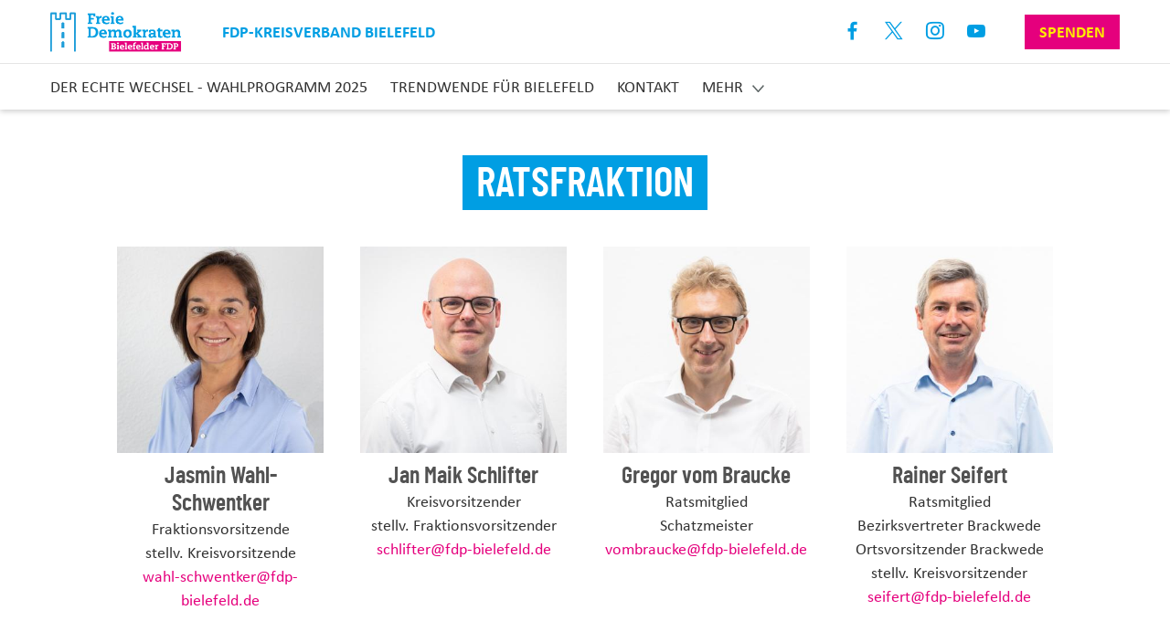

--- FILE ---
content_type: text/html; charset=UTF-8
request_url: https://www.fdp-bielefeld.de/node/18224161
body_size: 6499
content:
<!DOCTYPE html>
<html  lang="de" dir="ltr" prefix="og: https://ogp.me/ns#">
  <head itemscope itemtype="http://schema.org/WebSite">
    <meta charset="utf-8" />
<script>var _paq = _paq || [];(function(){var u=(("https:" == document.location.protocol) ? "https://webstats.liberale.de/" : "http://webstats.liberale.de/");_paq.push(["setSiteId", "73"]);_paq.push(["setTrackerUrl", u+"matomo.php"]);_paq.push(["setDoNotTrack", 1]);_paq.push(["setCookieDomain", ".www.fdp-bielefeld.de"]);_paq.push(['setCustomDimension', 1, '8183']);_paq.push(['setCustomDimension', 2, '8183']);_paq.push(['setCustomDimension', 3, 'FDP-Kreisverband Bielefeld']);_paq.push(['setCustomDimension', 4, 'FDP-Kreisverband Bielefeld']);_paq.push(['setCustomDimension', 5, '18224161']);_paq.push(['setCustomDimension', 6, '18224161']);_paq.push(['setCustomDimension', 7, 'website']);_paq.push(['setCustomDimension', 8, 'website']);_paq.push(['setCampaignNameKey', ['mtm_campaign', 'matomo_campaign', 'pk_campaign', 'piwik_campaign', 'utm_campaign', 'mtm_source', 'pk_source', 'utm_source', 'mtm_medium', 'pk_medium', 'utm_medium']]);if (!window.matomo_search_results_active) {_paq.push(["requireCookieConsent"]);_paq.push(["trackPageView"]);}_paq.push(["setIgnoreClasses", ["no-tracking","colorbox"]]);_paq.push(["enableLinkTracking"]);var d=document,g=d.createElement("script"),s=d.getElementsByTagName("script")[0];g.type="text/javascript";g.defer=true;g.async=true;g.src=u+"matomo.js";s.parentNode.insertBefore(g,s);})();</script>
<meta name="robots" content="index, follow" />
<link rel="canonical" href="https://www.fdp-bielefeld.de/node/18224161" />
<meta property="og:url" content="https://www.fdp-bielefeld.de/node/18224161" />
<meta property="og:title" content="Ratsfraktion" />
<meta name="MobileOptimized" content="width" />
<meta name="HandheldFriendly" content="true" />
<meta name="viewport" content="width=device-width, initial-scale=1.0" />
<style>div#sliding-popup, div#sliding-popup .eu-cookie-withdraw-banner, .eu-cookie-withdraw-tab {background: #ffffff} div#sliding-popup.eu-cookie-withdraw-wrapper { background: transparent; } #sliding-popup h1, #sliding-popup h2, #sliding-popup h3, #sliding-popup p, #sliding-popup label, #sliding-popup div, .eu-cookie-compliance-more-button, .eu-cookie-compliance-secondary-button, .eu-cookie-withdraw-tab { color: #414141;} .eu-cookie-withdraw-tab { border-color: #414141;}</style>
<link rel="icon" href="/themes/custom/uv_gliederungen_theme/favicon.ico" type="image/vnd.microsoft.icon" />

    <title itemprop='name'>Ratsfraktion</title>
    <link rel="stylesheet" media="all" href="/sites/default/files/css/css_6fCiHfcME6n4fOTC3LJ5_x_4jGdVCxa4L2ormZJ6hk4.css" />
<link rel="stylesheet" media="all" href="/sites/default/files/css/css_5QrN9L3a_PTZHGGmtoWk6P8KxUob6bEgsnLVBYfPgdE.css" />

    
  </head>
  <body class="node-18224161 path-node page-node-type-persons-overview has-glyphicons" data-spy="scroll" data-target=".navbar-fixed-top">
    <a href="#home" class="visually-hidden focusable skip-link">
      Direkt zum Inhalt
    </a>
    
      <div class="dialog-off-canvas-main-canvas" data-off-canvas-main-canvas>
    <nav class="navbar">
  <div class="container">
    <div class="row first">
      <div class="row-wrapper">
                  <a class="navbar-brand" href="/">
            <img src="https://www.fdp-bielefeld.de/sites/default/files/2024-12/Logo%20als%20Vektorgrafik.png" alt="Logo" width="auto" height="66">
            <div class="field--name-user-name">
              FDP-Kreisverband Bielefeld
            </div>
          </a>
        
        <a href="#mobile-menu" class="hamburger hamburger--collapse hide-menu" id="mobile-menu-button">
          <span class="hamburger-box">
              <span class="hamburger-inner"></span>
          </span>
        </a>

        
<div class="social-links">
  <ul class="list-inline">
          <li class="facebook">
        <a href="https://www.facebook.com/fdp.bielefeld" target="_blank" rel="noopener noreferrer"
           aria-label="Link zum Facebook Profil">
          Facebook
        </a>
      </li>
              <li class="twitter">
        <a href="https://twitter.com/FDP" target="_blank" rel="noopener noreferrer"
         aria-label="Link zum X Profil">
          <br>X
        </a>
      </li>
              <li class="instagram">
        <a href="https://www.instagram.com/fdp.bielefeld/" target="_blank" rel="noopener noreferrer"
           aria-label="Link zum Instagram Profil">
          Instagram
        </a>
      </li>
              <li class="youtube">
        <a href="https://www.youtube.com/FDPBielefeld" target="_blank" rel="noopener noreferrer"
           aria-label="Link zum Youtube Kanal">
          Youtube
        </a>
      </li>
                              <li class="donation">
        <a href="/spenden" class="btn btn-donation">Spenden</a>
      </li>
      </ul>
</div>
      </div>
    </div>

    <div class="row second">
      <div class="row-wrapper">
        <ul class="nav navbar-nav navbar-desktop"><li><a href="https://www.fdp-bielefeld.de/sites/default/files/2025-07/Wahlprogramm%202025_9.pdf">Der echte Wechsel - Wahlprogramm 2025</a></li><li><a href="https://www.fdp-bielefeld.de/trendwende-fuer-bielefeld">Trendwende für Bielefeld</a></li><li><a href="/#contact">Kontakt</a></li><li><a href="/node/18224165">Kreisvorstand</a></li><li><a href="/#neuigkeiten">Neuigkeiten</a></li><li><a href="/#dates">Aktuelle Termine</a></li><li><a href="/node/18224161">Ratsfraktion</a></li><li><a href="/node/18224162">Ortsverbände</a></li><li><a href="https://mitgliedwerden.fdp.de">Mitglied werden</a></li><li><a href="/#newsletter">Newsletter</a></li><li><a href="/#topics">Unsere Positionen</a></li><li><a href="/node/18574658">Liberale Organisationen in Bielefeld</a></li><li><a class="memberme" href="/node/18655956">Unser "Code of Conduct"</a><a href="/spenden" class="btn btn-primary btn-lg donation">Spenden</a></li></ul><ul class="nav navbar-nav navbar-mobile"><li><a href="https://www.fdp-bielefeld.de/sites/default/files/2025-07/Wahlprogramm%202025_9.pdf">Der echte Wechsel - Wahlprogramm 2025</a></li><li><a href="https://www.fdp-bielefeld.de/trendwende-fuer-bielefeld">Trendwende für Bielefeld</a></li><li><a href="/#contact">Kontakt</a></li><li><a href="/node/18224165">Kreisvorstand</a></li><li><a href="/#neuigkeiten">Neuigkeiten</a></li><li><a href="/#dates">Aktuelle Termine</a></li><li><a href="/node/18224161">Ratsfraktion</a></li><li><a href="/node/18224162">Ortsverbände</a></li><li><a href="https://mitgliedwerden.fdp.de">Mitglied werden</a></li><li><a href="/#newsletter">Newsletter</a></li><li><a href="/#topics">Unsere Positionen</a></li><li><a href="/node/18574658">Liberale Organisationen in Bielefeld</a></li><li><a class="memberme" href="/node/18655956">Unser "Code of Conduct"</a><a href="/spenden" class="btn btn-primary btn-lg donation">Spenden</a></li></ul>
      </div>
    </div>
  </div>
</nav>

  <div class="region region-content">
    <div data-drupal-messages-fallback class="hidden"></div><article role="article" class="persons-overview full clearfix">
  <div class="person-content-wrapper">

      <h2><span class="field field--name-title field--type-string field--label-hidden">Ratsfraktion</span>
</h2>
      

      
      <div class="field field--name-field-persons field--type-entity-reference field--label-hidden field__items">
              <div class="field__item">
<article role="article" class="person person-overview clearfix">
  <div class="person-content">
    <div class="entry-image">
              
            <div class="blazy blazy--field blazy--field-image blazy--field-image--person-overview field field--name-field-image field--type-image field--label-hidden field__item" data-blazy="">    <div data-b-token="b-f529bb700c4" class="media media--blazy media--image is-b-loading"><img alt="" decoding="async" class="media__element b-lazy" loading="lazy" data-src="/sites/default/files/styles/person/public/2022-10/mdm-6511.jpg?itok=RQGM3Me7" src="data:image/svg+xml;charset=utf-8,%3Csvg%20xmlns%3D&#039;http%3A%2F%2Fwww.w3.org%2F2000%2Fsvg&#039;%20viewBox%3D&#039;0%200%201%201&#039;%2F%3E" width="360" height="360" />
        </div>
  </div>
      
          </div>
    <div class="entry-content">
      <h3>
        <span class="field field--name-title field--type-string field--label-hidden">Jasmin Wahl-Schwentker</span>

      </h3>
              
      <div class="field field--name-field-functions field--type-string field--label-hidden field__items">
              <div class="field__item">Fraktionsvorsitzende</div>
              <div class="field__item">stellv. Kreisvorsitzende</div>
          </div>
  
      
      
                <a href="mailto:wahl-schwentker@fdp-bielefeld.de">
            <div class="field field--name-field-email field--type-email field--label-hidden field__item">wahl-schwentker@fdp-bielefeld.de</div>
      </a>

      
    </div>
  </div>
</article>
</div>
              <div class="field__item">
<article role="article" class="person person-overview clearfix">
  <div class="person-content">
    <div class="entry-image">
              
            <div class="blazy blazy--field blazy--field-image blazy--field-image--person-overview field field--name-field-image field--type-image field--label-hidden field__item" data-blazy="">    <div data-b-token="b-79ebc179713" class="media media--blazy media--image is-b-loading"><img alt="" decoding="async" class="media__element b-lazy" loading="lazy" data-src="/sites/default/files/styles/person/public/2022-10/mdm-9998.jpg?itok=8v6EHW0_" src="data:image/svg+xml;charset=utf-8,%3Csvg%20xmlns%3D&#039;http%3A%2F%2Fwww.w3.org%2F2000%2Fsvg&#039;%20viewBox%3D&#039;0%200%201%201&#039;%2F%3E" width="360" height="360" />
        </div>
  </div>
      
          </div>
    <div class="entry-content">
      <h3>
        <span class="field field--name-title field--type-string field--label-hidden">Jan Maik Schlifter</span>

      </h3>
              
      <div class="field field--name-field-functions field--type-string field--label-hidden field__items">
              <div class="field__item">Kreisvorsitzender</div>
              <div class="field__item">stellv. Fraktionsvorsitzender</div>
          </div>
  
      
      
                <a href="mailto:schlifter@fdp-bielefeld.de">
            <div class="field field--name-field-email field--type-email field--label-hidden field__item">schlifter@fdp-bielefeld.de</div>
      </a>

      
    </div>
  </div>
</article>
</div>
              <div class="field__item">
<article role="article" class="person person-overview clearfix">
  <div class="person-content">
    <div class="entry-image">
              
            <div class="blazy blazy--field blazy--field-image blazy--field-image--person-overview field field--name-field-image field--type-image field--label-hidden field__item" data-blazy="">    <div data-b-token="b-0fc65c28132" class="media media--blazy media--image is-b-loading"><img alt="" decoding="async" class="media__element b-lazy" loading="lazy" data-src="/sites/default/files/styles/person/public/2022-10/mdm-9945.jpg?itok=AFH7Q1Ke" src="data:image/svg+xml;charset=utf-8,%3Csvg%20xmlns%3D&#039;http%3A%2F%2Fwww.w3.org%2F2000%2Fsvg&#039;%20viewBox%3D&#039;0%200%201%201&#039;%2F%3E" width="360" height="360" />
        </div>
  </div>
      
          </div>
    <div class="entry-content">
      <h3>
        <span class="field field--name-title field--type-string field--label-hidden">Gregor vom Braucke</span>

      </h3>
              
      <div class="field field--name-field-functions field--type-string field--label-hidden field__items">
              <div class="field__item">Ratsmitglied</div>
              <div class="field__item">Schatzmeister</div>
          </div>
  
      
      
                <a href="mailto:vombraucke@fdp-bielefeld.de">
            <div class="field field--name-field-email field--type-email field--label-hidden field__item">vombraucke@fdp-bielefeld.de</div>
      </a>

      
    </div>
  </div>
</article>
</div>
              <div class="field__item">
<article role="article" class="person person-overview clearfix">
  <div class="person-content">
    <div class="entry-image">
              
            <div class="blazy blazy--field blazy--field-image blazy--field-image--person-overview field field--name-field-image field--type-image field--label-hidden field__item" data-blazy="">    <div data-b-token="b-d10e058b98b" class="media media--blazy media--image is-b-loading"><img alt="" decoding="async" class="media__element b-lazy" loading="lazy" data-src="/sites/default/files/styles/person/public/2022-10/Rainer.jpg?itok=mOkQoy4Y" src="data:image/svg+xml;charset=utf-8,%3Csvg%20xmlns%3D&#039;http%3A%2F%2Fwww.w3.org%2F2000%2Fsvg&#039;%20viewBox%3D&#039;0%200%201%201&#039;%2F%3E" width="360" height="360" />
        </div>
  </div>
      
          </div>
    <div class="entry-content">
      <h3>
        <span class="field field--name-title field--type-string field--label-hidden">Rainer Seifert</span>

      </h3>
              
      <div class="field field--name-field-functions field--type-string field--label-hidden field__items">
              <div class="field__item">Ratsmitglied</div>
              <div class="field__item">Bezirksvertreter Brackwede</div>
              <div class="field__item">Ortsvorsitzender Brackwede</div>
              <div class="field__item">stellv. Kreisvorsitzender</div>
          </div>
  
      
      
                <a href="mailto:seifert@fdp-bielefeld.de">
            <div class="field field--name-field-email field--type-email field--label-hidden field__item">seifert@fdp-bielefeld.de</div>
      </a>

      
    </div>
  </div>
</article>
</div>
              <div class="field__item">
<article role="article" class="person person-overview clearfix">
  <div class="person-content">
    <div class="entry-image">
              
            <div class="blazy blazy--field blazy--field-image blazy--field-image--person-overview field field--name-field-image field--type-image field--label-hidden field__item" data-blazy="">    <div data-b-token="b-50780562cf1" class="media media--blazy media--image is-b-loading"><img alt="Sandra Hambach" decoding="async" class="media__element b-lazy" loading="lazy" data-src="/sites/default/files/styles/person/public/2025-03/Sandra%20Hambach.jpg?itok=P7M8TjEY" src="data:image/svg+xml;charset=utf-8,%3Csvg%20xmlns%3D&#039;http%3A%2F%2Fwww.w3.org%2F2000%2Fsvg&#039;%20viewBox%3D&#039;0%200%201%201&#039;%2F%3E" width="360" height="360" />
        </div>
  </div>
      
          </div>
    <div class="entry-content">
      <h3>
        <span class="field field--name-title field--type-string field--label-hidden">Sandra Hambach</span>

      </h3>
              
      <div class="field field--name-field-functions field--type-string field--label-hidden field__items">
              <div class="field__item">Bezirksvertreterin Dornberg</div>
              <div class="field__item">Ortsvorsitzende Dornberg</div>
          </div>
  
      
      
                <a href="mailto:hambach@fdp-bielefeld.de">
            <div class="field field--name-field-email field--type-email field--label-hidden field__item">hambach@fdp-bielefeld.de</div>
      </a>

      
    </div>
  </div>
</article>
</div>
              <div class="field__item">
<article role="article" class="person person-overview clearfix">
  <div class="person-content">
    <div class="entry-image">
              
            <div class="blazy blazy--field blazy--field-image blazy--field-image--person-overview field field--name-field-image field--type-image field--label-hidden field__item" data-blazy="">    <div data-b-token="b-5db6476e75c" class="media media--blazy media--image is-b-loading"><img alt="" decoding="async" class="media__element b-lazy" loading="lazy" data-src="/sites/default/files/styles/person/public/2022-10/Spilker.jpg?itok=tK1bUZa2" src="data:image/svg+xml;charset=utf-8,%3Csvg%20xmlns%3D&#039;http%3A%2F%2Fwww.w3.org%2F2000%2Fsvg&#039;%20viewBox%3D&#039;0%200%201%201&#039;%2F%3E" width="360" height="360" />
        </div>
  </div>
      
          </div>
    <div class="entry-content">
      <h3>
        <span class="field field--name-title field--type-string field--label-hidden">Gebhard Spilker</span>

      </h3>
              
      <div class="field field--name-field-functions field--type-string field--label-hidden field__items">
              <div class="field__item">Bezirksvertreter Gadderbaum</div>
          </div>
  
      
      
                <a href="mailto:spilker@fdp-bielefeld.de">
            <div class="field field--name-field-email field--type-email field--label-hidden field__item">spilker@fdp-bielefeld.de</div>
      </a>

      
    </div>
  </div>
</article>
</div>
              <div class="field__item">
<article role="article" class="person person-overview clearfix">
  <div class="person-content">
    <div class="entry-image">
              
            <div class="blazy blazy--field blazy--field-image blazy--field-image--person-overview field field--name-field-image field--type-image field--label-hidden field__item" data-blazy="">    <div data-b-token="b-5fb39b1bab0" class="media media--blazy media--image is-b-loading"><img alt="" decoding="async" class="media__element b-lazy" loading="lazy" data-src="/sites/default/files/styles/person/public/2022-09/WB26%20FDP%20H%C3%B6lker.JPG?itok=ATUyPm6_" src="data:image/svg+xml;charset=utf-8,%3Csvg%20xmlns%3D&#039;http%3A%2F%2Fwww.w3.org%2F2000%2Fsvg&#039;%20viewBox%3D&#039;0%200%201%201&#039;%2F%3E" width="360" height="360" />
        </div>
  </div>
      
          </div>
    <div class="entry-content">
      <h3>
        <span class="field field--name-title field--type-string field--label-hidden">Jürgen Hölker</span>

      </h3>
              
      <div class="field field--name-field-functions field--type-string field--label-hidden field__items">
              <div class="field__item">Bezirksvertreter Heepen</div>
          </div>
  
      
      
                <a href="mailto:hoelker@fdp-bielefeld.de">
            <div class="field field--name-field-email field--type-email field--label-hidden field__item">hoelker@fdp-bielefeld.de</div>
      </a>

      
    </div>
  </div>
</article>
</div>
              <div class="field__item">
<article role="article" class="person person-overview clearfix">
  <div class="person-content">
    <div class="entry-image">
              
            <div class="blazy blazy--field blazy--field-image blazy--field-image--person-overview field field--name-field-image field--type-image field--label-hidden field__item" data-blazy="">    <div data-b-token="b-114c6ff11f4" class="media media--blazy media--image is-b-loading"><img alt="Dr. Bodo Holtkamp" decoding="async" class="media__element b-lazy" loading="lazy" data-src="/sites/default/files/styles/person/public/2024-02/mdm24-0335.jpg?itok=ftLmbfar" src="data:image/svg+xml;charset=utf-8,%3Csvg%20xmlns%3D&#039;http%3A%2F%2Fwww.w3.org%2F2000%2Fsvg&#039;%20viewBox%3D&#039;0%200%201%201&#039;%2F%3E" width="360" height="360" />
        </div>
  </div>
      
          </div>
    <div class="entry-content">
      <h3>
        <span class="field field--name-title field--type-string field--label-hidden">Dr. Bodo Holtkamp</span>

      </h3>
              
      <div class="field field--name-field-functions field--type-string field--label-hidden field__items">
              <div class="field__item">Bezirksvertreter Jöllenbeck</div>
              <div class="field__item">Ortsvorsitzender Jöllenbeck</div>
          </div>
  
      
      
                <a href="mailto:holtkamp@fdp-bielefeld.de">
            <div class="field field--name-field-email field--type-email field--label-hidden field__item">holtkamp@fdp-bielefeld.de</div>
      </a>

      
    </div>
  </div>
</article>
</div>
              <div class="field__item">
<article role="article" class="person person-overview clearfix">
  <div class="person-content">
    <div class="entry-image">
              
            <div class="blazy blazy--field blazy--field-image blazy--field-image--person-overview field field--name-field-image field--type-image field--label-hidden field__item" data-blazy="">    <div data-b-token="b-2141e6e20ae" class="media media--blazy media--image is-b-loading"><img alt="" decoding="async" class="media__element b-lazy" loading="lazy" data-src="/sites/default/files/styles/person/public/2025-09/micha_retuschiert_sw2.png?itok=ztmv5Gwq" src="data:image/svg+xml;charset=utf-8,%3Csvg%20xmlns%3D&#039;http%3A%2F%2Fwww.w3.org%2F2000%2Fsvg&#039;%20viewBox%3D&#039;0%200%201%201&#039;%2F%3E" width="360" height="360" />
        </div>
  </div>
      
          </div>
    <div class="entry-content">
      <h3>
        <span class="field field--name-title field--type-string field--label-hidden">Micha Kasper</span>

      </h3>
              
      <div class="field field--name-field-functions field--type-string field--label-hidden field__items">
              <div class="field__item">Bezirksvertreter Mitte</div>
          </div>
  
      
      
                <a href="mailto:kasper@fdp-bielefeld.de">
            <div class="field field--name-field-email field--type-email field--label-hidden field__item">kasper@fdp-bielefeld.de</div>
      </a>

      
    </div>
  </div>
</article>
</div>
              <div class="field__item">
<article role="article" class="person person-overview clearfix">
  <div class="person-content">
    <div class="entry-image">
              
            <div class="blazy blazy--field blazy--field-image blazy--field-image--person-overview field field--name-field-image field--type-image field--label-hidden field__item" data-blazy="">    <div data-b-token="b-507dcff66bb" class="media media--blazy media--image is-b-loading"><img alt="" decoding="async" class="media__element b-lazy" loading="lazy" data-src="/sites/default/files/styles/person/public/2022-10/Spalek.JPG?itok=d9tJj_ZX" src="data:image/svg+xml;charset=utf-8,%3Csvg%20xmlns%3D&#039;http%3A%2F%2Fwww.w3.org%2F2000%2Fsvg&#039;%20viewBox%3D&#039;0%200%201%201&#039;%2F%3E" width="360" height="360" />
        </div>
  </div>
      
          </div>
    <div class="entry-content">
      <h3>
        <span class="field field--name-title field--type-string field--label-hidden">Gregor Spalek</span>

      </h3>
              
      <div class="field field--name-field-functions field--type-string field--label-hidden field__items">
              <div class="field__item">Bezirksvertreter Schildesche</div>
              <div class="field__item">Ortsvorsitzender Schildesche</div>
          </div>
  
      
      
                <a href="mailto:spalek@fdp-bielefeld.de">
            <div class="field field--name-field-email field--type-email field--label-hidden field__item">spalek@fdp-bielefeld.de</div>
      </a>

      
    </div>
  </div>
</article>
</div>
              <div class="field__item">
<article role="article" class="person person-overview clearfix">
  <div class="person-content">
    <div class="entry-image">
              
            <div class="blazy blazy--field blazy--field-image blazy--field-image--person-overview field field--name-field-image field--type-image field--label-hidden field__item" data-blazy="">    <div data-b-token="b-4ac192e51ee" class="media media--blazy media--image is-b-loading"><img alt="Nikolai Bolte" decoding="async" class="media__element b-lazy" loading="lazy" data-src="/sites/default/files/styles/person/public/2024-02/mdm24-9822.jpg?itok=u4gwCcf8" src="data:image/svg+xml;charset=utf-8,%3Csvg%20xmlns%3D&#039;http%3A%2F%2Fwww.w3.org%2F2000%2Fsvg&#039;%20viewBox%3D&#039;0%200%201%201&#039;%2F%3E" width="360" height="360" />
        </div>
  </div>
      
          </div>
    <div class="entry-content">
      <h3>
        <span class="field field--name-title field--type-string field--label-hidden">Nikolai Bolte</span>

      </h3>
              
      <div class="field field--name-field-functions field--type-string field--label-hidden field__items">
              <div class="field__item">Bezirksvertreter Senne</div>
              <div class="field__item">Ortsvorsitzender Senne-Sennestadt</div>
          </div>
  
      
      
                <a href="mailto:bolte@fdp-bielefeld.de">
            <div class="field field--name-field-email field--type-email field--label-hidden field__item">bolte@fdp-bielefeld.de</div>
      </a>

      
    </div>
  </div>
</article>
</div>
              <div class="field__item">
<article role="article" class="person person-overview clearfix">
  <div class="person-content">
    <div class="entry-image">
              
            <div class="blazy blazy--field blazy--field-image blazy--field-image--person-overview field field--name-field-image field--type-image field--label-hidden field__item" data-blazy="">    <div data-b-token="b-c4228dfbac8" class="media media--blazy media--image is-b-loading"><img alt="Detlef Niemeyer" decoding="async" class="media__element b-lazy" loading="lazy" data-src="/sites/default/files/styles/person/public/2024-02/mdm24-6112.jpg?itok=OH2HqINT" src="data:image/svg+xml;charset=utf-8,%3Csvg%20xmlns%3D&#039;http%3A%2F%2Fwww.w3.org%2F2000%2Fsvg&#039;%20viewBox%3D&#039;0%200%201%201&#039;%2F%3E" width="360" height="360" />
        </div>
  </div>
      
          </div>
    <div class="entry-content">
      <h3>
        <span class="field field--name-title field--type-string field--label-hidden">Detlef Niemeyer</span>

      </h3>
              
      <div class="field field--name-field-functions field--type-string field--label-hidden field__items">
              <div class="field__item">Bezirksvertreter Stieghorst</div>
              <div class="field__item">Ortsvorsitzender Stieghorst</div>
          </div>
  
      
      
                <a href="mailto:niemeyer@fdp-bielefeld.de">
            <div class="field field--name-field-email field--type-email field--label-hidden field__item">niemeyer@fdp-bielefeld.de</div>
      </a>

      
    </div>
  </div>
</article>
</div>
          </div>
  

  </div>
</article>

  </div>


<!-- footer-section start -->
<footer class="footer-section text-center">
  <div class="container">
          <h3>
                  Treffen Sie uns in den Sozialen Medien
              </h3>
      <div class="social-links">
        
<ul  class="list-inline">
          <li  class="facebook">
        
                  <a href="https://www.facebook.com/fdp.bielefeld" rel="nofollow" target="_blank">https://www.facebook.com/fdp.bielefeld</a>
      
  
    </li>

      <li  class="twitter">
        
                  <a href="https://twitter.com/FDP" rel="nofollow" target="_blank">https://twitter.com/FDP</a>
      
  
    </li>

      <li  class="instagram">
        
                  <a href="https://www.instagram.com/fdp.bielefeld/" rel="nofollow" target="_blank">https://www.instagram.com/fdp.bielefeld/</a>
      
  
    </li>

      <li  class="youtube">
        
                  <a href="https://www.youtube.com/FDPBielefeld" rel="nofollow" target="_blank">https://www.youtube.com/FDPBielefeld</a>
      
  
    </li>


  </ul>


      </div>

    
    <span class="copyright">
      <span class="uvag">Built with <i class="fa fa-heart-o fa-1"></i> by <a href="https://www.universum.com/" rel="noopener noreferrer" target="_blank">Universum AG</a></span><span class="pipe pipe-first">|</span><a href="https://www.fdp-bielefeld.de/impressum">Impressum</a><span class="pipe">|</span><a href="https://www.fdp-bielefeld.de/impressum#privacy">Datenschutz</a></span>
  </div>
</footer>
<!-- footer-section end -->


  </div>

    
    <script type="application/json" data-drupal-selector="drupal-settings-json">{"path":{"baseUrl":"\/","scriptPath":null,"pathPrefix":"","currentPath":"node\/18224161","currentPathIsAdmin":false,"isFront":false,"currentLanguage":"de"},"pluralDelimiter":"\u0003","suppressDeprecationErrors":true,"ckeditorheight":{"offset":1,"line_height":1.5,"unit":"em","disable_autogrow":null},"matomo":{"disableCookies":false,"trackMailto":true},"data":{"extlink":{"extTarget":true,"extTargetNoOverride":false,"extNofollow":false,"extNoreferrer":true,"extFollowNoOverride":false,"extClass":"0","extLabel":"(Link ist extern)","extImgClass":false,"extSubdomains":false,"extExclude":"","extInclude":".*\\.pdf","extCssExclude":"","extCssExplicit":"","extAlert":false,"extAlertText":"Dieser Link f\u00fchrt Sie zu einer externen Website. Wir sind nicht f\u00fcr deren Inhalte verantwortlich.","mailtoClass":"0","mailtoLabel":"(Link sendet E-Mail)","extUseFontAwesome":false,"extIconPlacement":"before","extFaLinkClasses":"fa fa-external-link","extFaMailtoClasses":"fa fa-envelope-o","whitelistedDomains":[]}},"eu_cookie_compliance":{"cookie_policy_version":"1.0.0","popup_enabled":true,"popup_agreed_enabled":false,"popup_hide_agreed":false,"popup_clicking_confirmation":false,"popup_scrolling_confirmation":false,"popup_html_info":"\u003Cdiv class=\u0022eu-cookie-compliance-banner eu-cookie-compliance-banner-info\u0022\u003E\n  \u003Cdiv class =\u0022popup-content info eu-cookie-compliance-content\u0022\u003E\n    \u003Cdiv id=\u0022popup-text\u0022 class=\u0022eu-cookie-compliance-message\u0022\u003E\n      \u003Ch2\u003EAuf dieser Seite werden Cookies verwendet.\u003C\/h2\u003E\u003Cp\u003EDurch das Fortsetzen der Benutzung dieser Seite, stimmst du der Benutzung von Cookies zu.\u003C\/p\u003E\n          \u003C\/div\u003E\n    \u003Cdiv id=\u0022popup-buttons\u0022 class=\u0022eu-cookie-compliance-buttons\u0022\u003E\n      \u003Cbutton type=\u0022button\u0022 class=\u0022agree-button eu-cookie-compliance-default-button\u0022\u003EIch stimme zu\u003C\/button\u003E\n          \u003C\/div\u003E\n  \u003C\/div\u003E\n\u003C\/div\u003E","use_mobile_message":false,"mobile_popup_html_info":"\u003Cdiv class=\u0022eu-cookie-compliance-banner eu-cookie-compliance-banner-info\u0022\u003E\n  \u003Cdiv class =\u0022popup-content info eu-cookie-compliance-content\u0022\u003E\n    \u003Cdiv id=\u0022popup-text\u0022 class=\u0022eu-cookie-compliance-message\u0022\u003E\n      \n          \u003C\/div\u003E\n    \u003Cdiv id=\u0022popup-buttons\u0022 class=\u0022eu-cookie-compliance-buttons\u0022\u003E\n      \u003Cbutton type=\u0022button\u0022 class=\u0022agree-button eu-cookie-compliance-default-button\u0022\u003EIch stimme zu\u003C\/button\u003E\n          \u003C\/div\u003E\n  \u003C\/div\u003E\n\u003C\/div\u003E","mobile_breakpoint":768,"popup_html_agreed":false,"popup_use_bare_css":false,"popup_height":"auto","popup_width":"100%","popup_delay":1000,"popup_link":"https:\/\/www.fdp-bielefeld.de\/impressum#privacy","popup_link_new_window":false,"popup_position":false,"fixed_top_position":false,"popup_language":"de","store_consent":true,"better_support_for_screen_readers":false,"cookie_name":"","reload_page":false,"domain":"","domain_all_sites":false,"popup_eu_only":false,"popup_eu_only_js":false,"cookie_lifetime":100,"cookie_session":0,"set_cookie_session_zero_on_disagree":0,"disagree_do_not_show_popup":false,"method":"categories","automatic_cookies_removal":true,"allowed_cookies":"uv-*\r\ncookie-agreed-status\r\ncookie-agreed-timestamp","withdraw_markup":"\u003Cbutton type=\u0022button\u0022 class=\u0022eu-cookie-withdraw-tab\u0022\u003EDatenschutzeinstellungen\u003C\/button\u003E\n\u003Cdiv aria-labelledby=\u0022popup-text\u0022 class=\u0022eu-cookie-withdraw-banner\u0022\u003E\n  \u003Cdiv class=\u0022popup-content info eu-cookie-compliance-content\u0022\u003E\n    \u003Cdiv id=\u0022popup-text\u0022 class=\u0022eu-cookie-compliance-message\u0022 role=\u0022document\u0022\u003E\n      \u003Ch2\u003EWir verwenden Cookies auf dieser Website, um das Besuchererlebnis zu verbessern\u003C\/h2\u003E\u003Cp\u003ESie haben uns Ihre Zustimmung gegeben, Cookies zu setzen.\u003C\/p\u003E\n    \u003C\/div\u003E\n    \u003Cdiv id=\u0022popup-buttons\u0022 class=\u0022eu-cookie-compliance-buttons\u0022\u003E\n      \u003Cbutton type=\u0022button\u0022 class=\u0022eu-cookie-withdraw-button \u0022\u003EZustimmung zur\u00fcckziehen\u003C\/button\u003E\n    \u003C\/div\u003E\n  \u003C\/div\u003E\n\u003C\/div\u003E","withdraw_enabled":false,"reload_options":0,"reload_routes_list":"","withdraw_button_on_info_popup":false,"cookie_categories":["facebook_embed","twitter_embed","instagram_embed","youtube_embed","google_maps_embed"],"cookie_categories_details":{"facebook_embed":{"uuid":"7fc8f4c7-0195-4f39-b7df-10c4d15ebb80","langcode":"de","status":true,"dependencies":[],"id":"facebook_embed","label":"Facebook Embed","description":"","checkbox_default_state":"unchecked","weight":0},"twitter_embed":{"uuid":"0929b511-50ab-4253-8a13-1a15b33f3a21","langcode":"de","status":true,"dependencies":[],"id":"twitter_embed","label":"Twitter Embed","description":"","checkbox_default_state":"unchecked","weight":1},"instagram_embed":{"uuid":"ec4bf881-7e71-4d10-9d1c-deafcd36942c","langcode":"de","status":true,"dependencies":[],"id":"instagram_embed","label":"Instagram Embed","description":"","checkbox_default_state":"unchecked","weight":2},"youtube_embed":{"uuid":"97f63d8f-a14a-4b58-bd29-896c05bf4d11","langcode":"de","status":true,"dependencies":[],"id":"youtube_embed","label":"Youtube Embed","description":"","checkbox_default_state":"unchecked","weight":3},"google_maps_embed":{"uuid":"b8d13673-7d93-469a-be15-17f7a6acf7cb","langcode":"de","status":true,"dependencies":[],"id":"google_maps_embed","label":"Google Maps Embed","description":"","checkbox_default_state":"unchecked","weight":4}},"enable_save_preferences_button":true,"cookie_value_disagreed":"0","cookie_value_agreed_show_thank_you":"1","cookie_value_agreed":"2","containing_element":"body","settings_tab_enabled":false,"olivero_primary_button_classes":"","olivero_secondary_button_classes":"","close_button_action":"close_banner","open_by_default":true,"modules_allow_popup":true,"hide_the_banner":false,"geoip_match":true,"unverified_scripts":[]},"uv_gdpr":{"withdraw_consent":{"output":"\u003Cdiv class=\u0022withdraw-consent-wrapper\u0022\u003E\n\t\n\t\t\u003Cspan class=\u0022withdraw-consent-button\u0022\u003E \u003C\/span\u003E\n\u003C\/div\u003E\n","insert_after":".footer-section","wrapper_class":"withdraw-consent-wrapper","button_class":"withdraw-consent-button"},"cookie_status_name":"cookie-agreed-status"},"bootstrap":{"forms_has_error_value_toggle":1,"modal_animation":1,"modal_backdrop":"true","modal_focus_input":1,"modal_keyboard":1,"modal_select_text":1,"modal_show":1,"modal_size":"","popover_enabled":1,"popover_animation":1,"popover_auto_close":1,"popover_container":"body","popover_content":"","popover_delay":"0","popover_html":0,"popover_placement":"right","popover_selector":"","popover_title":"","popover_trigger":"click","tooltip_enabled":1,"tooltip_animation":1,"tooltip_container":"body","tooltip_delay":"0","tooltip_html":0,"tooltip_placement":"auto left","tooltip_selector":"","tooltip_trigger":"hover"},"blazy":{"loadInvisible":false,"offset":100,"saveViewportOffsetDelay":50,"validateDelay":25,"loader":true,"unblazy":false,"visibleClass":false},"blazyIo":{"disconnect":false,"rootMargin":"0px","threshold":[0,0.25,0.5,0.75,1]},"field_group":{"html_element":{"mode":"social_media","context":"view","settings":{"classes":"list-inline","id":"","element":"ul","show_label":false,"label_element":"h3","attributes":"","effect":"none","speed":"fast"}}},"user":{"uid":0,"permissionsHash":"c029494b6b5d9bfe8e7c9323a28637fef1a98fb0da383274c1e6990ec6efcc53"}}</script>
<script src="/sites/default/files/js/js__Hr1fGIisrz2FIivND-fuj8DqQ6XNC1rnjzFxFsgvHk.js"></script>
<script src="/modules/contrib/uv_gdpr/js/check_and_withdraw_consent.js?v=1.2" defer></script>
<script src="/modules/contrib/uv_gdpr/js/eu_cookie_compliance_disable.js?v=1.1" defer></script>
<script src="/sites/default/files/js/js_SKCzW6eupnaDuc9nhV-4x5vc3GvKS6lR_dvSO4nXkLU.js"></script>

  </body>
</html>
